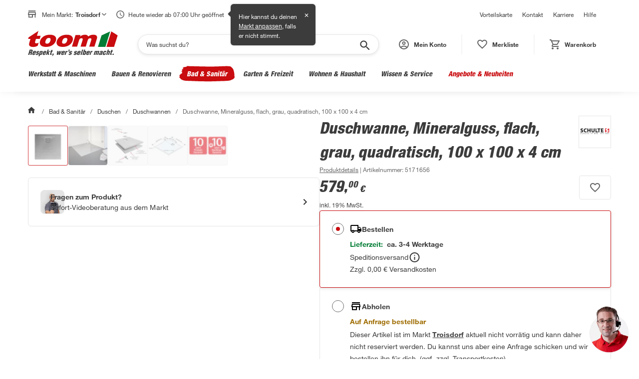

--- FILE ---
content_type: application/javascript
request_url: https://static.toom.de/pdp/4.19.7/buybox.browser.c503d30d472379ad0637.js
body_size: 9461
content:
"use strict";(self.webpackChunkMfePDP=self.webpackChunkMfePDP||[]).push([[132],{2562:(e,n,t)=>{t.r(n),t.d(n,{default:()=>ln});var r,i=t(9155),a=t.n(i),l=t(801),o=t.n(l),c=t(6156),s=t(9278),d=t(739),u=t(4428),p=t(3498),m=t(4439);function v(){return v=Object.assign?Object.assign.bind():function(e){for(var n=1;n<arguments.length;n++){var t=arguments[n];for(var r in t)({}).hasOwnProperty.call(t,r)&&(e[r]=t[r])}return e},v.apply(null,arguments)}var f,g,y,b,k,E,h=function(e,n){return Object.defineProperty?Object.defineProperty(e,"raw",{value:n}):e.raw=n,e},_=(0,m.A)(c.U20)(f||(f=h(["\n  color: ",";\n"],["\n  color: ",";\n"])),c.w4V.colors.green.base),x=(0,m.A)(c.yu_)(g||(g=h(["\n  background-color: rgba(0, 124, 52, 0.06);\n  border: 1px solid rgba(0, 124, 52, 0.5);\n  width: 100%;\n\n  &:hover,\n  &:active,\n  &:focus {\n    background-color: rgba(0, 124, 52, 0.06);\n  }\n"],["\n  background-color: rgba(0, 124, 52, 0.06);\n  border: 1px solid rgba(0, 124, 52, 0.5);\n  width: 100%;\n\n  &:hover,\n  &:active,\n  &:focus {\n    background-color: rgba(0, 124, 52, 0.06);\n  }\n"]))),w=(0,m.A)(function(e){return i.createElement("svg",v({xmlns:"http://www.w3.org/2000/svg",width:20,height:20,fill:"none"},e),r||(r=i.createElement("path",{fill:"#007C34",d:"M5.975 15 10 13.175 14.025 15l.375-.375L10 4 5.6 14.625zM10 20a9.7 9.7 0 0 1-3.9-.788 10.1 10.1 0 0 1-3.175-2.137Q1.575 15.725.788 13.9A9.7 9.7 0 0 1 0 10q0-2.074.788-3.9a10.1 10.1 0 0 1 2.137-3.175Q4.275 1.575 6.1.788A9.7 9.7 0 0 1 10 0q2.075 0 3.9.788a10.1 10.1 0 0 1 3.175 2.137q1.35 1.35 2.137 3.175A9.7 9.7 0 0 1 20 10a9.7 9.7 0 0 1-.788 3.9 10.1 10.1 0 0 1-2.137 3.175q-1.35 1.35-3.175 2.137A9.7 9.7 0 0 1 10 20m0-2q3.35 0 5.675-2.325T18 10t-2.325-5.675T10 2 4.325 4.325 2 10t2.325 5.675T10 18"})))})(y||(y=h(["\n  margin-right: ",";\n"],["\n  margin-right: ",";\n"])),c.w4V.spacing.sp10),A=m.A.div(b||(b=h(["\n  margin-right: ",";\n  margin-bottom: ",";\n"],["\n  margin-right: ",";\n  margin-bottom: ",";\n"])),c.w4V.spacing.sp24,c.w4V.spacing.sp24),C=function(e){var n,t,r=e.selectedMarketId,l=e.productId,o=(0,i.useContext)(s.ll),c=(0,i.useContext)(s.RV);return c.ui.flags.isAppView&&c.ui.flags.isMarketNavigationEnabledForApp?3633!==r||(null===(t=null===(n=null==o?void 0:o.business)||void 0===n?void 0:n.flags)||void 0===t?void 0:t.inProgress)||"1"!==o.business.misc.buyBox.reserve.case&&"6A"!==o.business.misc.buyBox.reserve.case?null:a().createElement(A,null,a().createElement(x,{onClick:function(){var e,n,t;p.m0&&(null===window||void 0===window?void 0:window.Android)&&window.Android.openIndoorNavigation(l),p.un&&(null===(t=null===(n=null===(e=null===window||void 0===window?void 0:window.webkit)||void 0===e?void 0:e.messageHandlers)||void 0===n?void 0:n.iOSOpenIndoorNavigation)||void 0===t?void 0:t.postMessage)&&window.webkit.messageHandlers.iOSOpenIndoorNavigation.postMessage(l)}},a().createElement(w,null),a().createElement(_,{bold:!0},"Zum Produkt navigieren"))):null},M=t(1798),I=t.n(M),D=t(4671),S=t(7495);!function(e){e.NOT_A_NUMBER="NOT_A_NUMBER",e.TOO_SMALL="TOO_SMALL",e.TOO_BIG="TOO_BIG"}(k||(k={}));var V,T,N,P,B,U,O,L,R,F,j,z,X,H,K,W,q,G,J,Q,Z,$,Y,ee=((E={})[k.TOO_SMALL]="Du musst mindestens die Anzahl 1 auswählen.",E[k.TOO_BIG]="Dies ist die maximale Bestellmenge für diesen Artikel.",E[k.NOT_A_NUMBER]="Bitte trage einen Wert ein.",E),ne=function(e){var n=e.purchaseUnit,t=(0,i.useContext)(s.Gn),r=(0,i.useState)(""),l=r[0],o=r[1],c=(0,i.useState)(""),d=c[0],u=c[1];(0,i.useEffect)(function(){l!==d&&u(l)},[l]);var p=n?"Anzahl: ".concat(n):"Anzahl:";return a().createElement(S.Af,{min:1,max:999,value:t.business.misc.requestedQuantity,onChange:function(e){o(""),t.business.callbacks.setRequestedQuantity(e)},onError:function(e){o(ee[e.message])},disabled:t.business.flags.inProgress,purchaseUnitInLabel:p})},te=function(e){var n=e.product,t=n.details.energy_ratings,r=n.documents?n.documents.find(function(e){return"produktdatenblatt"===e.type}):void 0,l=(0,i.useMemo)(function(){return n.gallery.find(function(e){return e.src.includes("energieeffizienzlabel")||e.src.includes("EEL")})},[n]);return t?a().createElement(c.Ako,{rating:t.energy_rating_scala,size:c.mXt.big,testId:"buybox",imgSrc:null==l?void 0:l.src,dataSheetUrl:null==r?void 0:r.url}):null},re=m.A.div(V||($=["\n  div {\n    position: static;\n    width: 64px;\n    height: 48px;\n  }\n\n  button {\n    padding: 0;\n  }\n"],Y=["\n  div {\n    position: static;\n    width: 64px;\n    height: 48px;\n  }\n\n  button {\n    padding: 0;\n  }\n"],Object.defineProperty?Object.defineProperty($,"raw",{value:Y}):$.raw=Y,V=$)),ie=function(e){var n=e.productId,t=(0,i.useContext)(s.V0),r=a().createElement(S.GU,null,"Hoppla. Etwas ist schief gelaufen. Bitte versuche es erneut.");return a().createElement(re,null,a().createElement(c.m_M,{content:r,isOpen:t.ui.flags.hasError},a().createElement(c.p1e,{skuForAddToWishlist:n,width:24,height:24,testId:"wishlist",withBorder:!0})))},ae=function(e,n){return Object.defineProperty?Object.defineProperty(e,"raw",{value:n}):e.raw=n,e},le=m.A.div(T||(T=ae(["\n  display: flex;\n  max-height: ",";\n  column-gap: ",";\n"],["\n  display: flex;\n  max-height: ",";\n  column-gap: ",";\n"])),c.w4V.lineHeights.lh48,c.w4V.spacing.sp24),oe=m.A.div(N||(N=ae(["\n  display: flex;\n  position: relative;\n  justify-content: space-between;\n  gap: ",";\n"],["\n  display: flex;\n  position: relative;\n  justify-content: space-between;\n  gap: ",";\n"])),c.w4V.spacing.sp16),ce=m.A.div(P||(P=ae(["\n  display: flex;\n  flex-direction: column;\n  flex: 1;\n  row-gap: ",";\n"],["\n  display: flex;\n  flex-direction: column;\n  flex: 1;\n  row-gap: ",";\n"])),c.w4V.spacing.sp16),se=m.A.div(B||(B=ae(["\n  display: flex;\n  flex-direction: column;\n  row-gap: ",";\n  width: 100%;\n\n  @media (min-width: 860px) {\n    flex-direction: row;\n    column-gap: ",";\n  }\n"],["\n  display: flex;\n  flex-direction: column;\n  row-gap: ",";\n  width: 100%;\n\n  @media (min-width: 860px) {\n    flex-direction: row;\n    column-gap: ",";\n  }\n"])),c.w4V.spacing.sp12,c.w4V.spacing.sp24),de=m.A.div(U||(U=ae(["\n  padding-top: ",";\n\n  @media (min-width: ",") {\n    position: static;\n  }\n"],["\n  padding-top: ",";\n\n  @media (min-width: ",") {\n    position: static;\n  }\n"])),function(e){return e.countdownVisible?"52px":"0"},c.w4V.breakpoints.l),ue=m.A.div(O||(O=ae(["\n  display: flex;\n  flex-direction: column;\n  row-gap: ",";\n\n  @media (min-width: ",") {\n    row-gap: ",";\n  }\n"],["\n  display: flex;\n  flex-direction: column;\n  row-gap: ",";\n\n  @media (min-width: ",") {\n    row-gap: ",";\n  }\n"])),c.w4V.spacing.sp20,c.w4V.breakpoints.l,c.w4V.spacing.sp24),pe=function(e){var n=e.priceBox,t=e.ocppBox,r=e.buyBoxCases,i=e.button,l=e.quantity,o=e.eel,c=e.tierPriceBox,s=e.productId,d=e.offerCountdown,u=e.haveOfferCountdown;return a().createElement(a().Fragment,null,a().createElement(oe,null,a().createElement(ce,null,d,a().createElement(se,null,n,c),t),a().createElement(de,{countdownVisible:u},a().createElement(ie,{productId:s}))),o,a().createElement(ue,null,r.deliver," ",r.reserve,a().createElement(le,null,l,i)))},me=t(8379),ve=function(e){var n=e.price,t=e.buyboxPackage,r=e.taxRate,i=function(){if(t&&t.price){var e=(0,me.z)(t.price.offer||t.price.regular),n=t.price.amount_unit?" / ".concat(t.price.amount_unit):"";return"".concat(e).concat(n)}}(),l=function(){if(null==t?void 0:t.size)return t.size.includes(".")?t.size.replace(".",","):t.size}(),o="inkl. ".concat(r,"% MwSt.");return a().createElement(c.F5b,{value:n.regular,valueSuffix:n.amount_unit,special:n.offer,specialSuffix:n.amount_unit,paket:i,paketSize:l,fineprint:o,testId:"buybox-price",isBuyBox:!0})},fe=function(e){var n,t,r=e.selectedDeliveryStatus,l=(0,i.useContext)(s.ll),o=null===(n=l.business.misc.buyBox[r])||void 0===n?void 0:n.price,d=null===(t=l.business.misc.buyBox[r])||void 0===t?void 0:t.package;return o.regular?a().createElement("div",null,a().createElement(c.ArL,{value:o.regular,special:o.offer,loyaltyCardPrice:o.loyalty_card,loyaltyCardFinePrint:function(){var e,n;if(d)return"".concat((n=null===(e=null==d?void 0:d.price)||void 0===e?void 0:e.loyalty_card,(0,me.z)(n).toString()),"\n    / ").concat(d.price.amount_unit)}(),biggerFontSize:!0,showInfoForMobileDevices:!0})):null},ge=t(3481),ye=t(9714),be=t(8199),ke=t(4545),Ee=function(e,n){return Object.defineProperty?Object.defineProperty(e,"raw",{value:n}):e.raw=n,e},he=m.A.div(L||(L=Ee(["\n  display: flex;\n  align-items: center;\n"],["\n  display: flex;\n  align-items: center;\n"]))),_e=(0,m.A)(c.b7W)(R||(R=Ee(["\n  user-select: auto;\n  text-align: left;\n  line-height: 1.5;\n  letter-spacing: 0.017px;\n"],["\n  user-select: auto;\n  text-align: left;\n  line-height: 1.5;\n  letter-spacing: 0.017px;\n"]))),xe=function(e){var n=e.changeMarketText,t=e.typ,r=void 0===t?c.h6H.PDP_Market_Change:t,i=(0,s.At)();return a().createElement(he,{"data-testid":"market-change"},a().createElement(_e,{onClick:function(){ke.r4.trackMarketChangeStart(r),i.dispatch({type:d.X.ActionType.SetMarketChangeStartText,payload:r}),i.dispatch({type:d.X.ActionType.SetMarketSelectorExpandedView,payload:!1}),i.dispatch({type:d.X.ActionType.SetShowAllMarkets,payload:!1}),i.dispatch({type:d.X.ActionType.SetContentMode,payload:d.X.ContentMode.Full}),i.dispatch({type:d.X.ActionType.ToggleModal,payload:!0})},"data-testid":"market-list-open-button"},null!=n?n:"Verfügbarkeit in anderen Märkten"))},we=function(e,n){return Object.defineProperty?Object.defineProperty(e,"raw",{value:n}):e.raw=n,e},Ae=(0,m.A)(c.U20)(F||(F=we(["\n  color: ",";\n  text-decoration: underline;\n\n  :hover {\n    color: ",";\n  }\n"],["\n  color: ",";\n  text-decoration: underline;\n\n  :hover {\n    color: ",";\n  }\n"])),c.w4V.colors.green.base,c.w4V.colors.red.base),Ce=m.A.span(j||(j=we(["\n  white-space: pre;\n  margin-left: ",";\n"],["\n  white-space: pre;\n  margin-left: ",";\n"])),c.w4V.spacing.sp4),Me=m.A.div(z||(z=we(["\n  display: flex;\n  flex-direction: column;\n  column-gap: ",";\n  margin-top: ",";\n  padding-top: ",";\n  border-top: 1px solid ",";\n  row-gap: ",";\n"],["\n  display: flex;\n  flex-direction: column;\n  column-gap: ",";\n  margin-top: ",";\n  padding-top: ",";\n  border-top: 1px solid ",";\n  row-gap: ",";\n"])),c.w4V.spacing.sp4,c.w4V.spacing.sp10,c.w4V.spacing.sp10,c.w4V.colors.grey.light,c.w4V.spacing.sp4),Ie=(0,m.A)(c.b7W)(X||(X=we(["\n  user-select: auto;\n"],["\n  user-select: auto;\n"]))),De=function(e){var n,t,r=e.productName,l=e.productSku,o=(0,i.useContext)(s.L7),u=(0,i.useRef)(-1),p=(0,i.useRef)(!1),m=(null!==(t=null===(n=o.business)||void 0===n?void 0:n.misc)&&void 0!==t?t:[]).nearbyMarketsWithAvailability,v=(0,s.At)();if(v.state.isModalOpened&&!v.state.showExpandedView&&u.current>-1&&!p.current){var f=document.querySelectorAll("[data-testid=market-list] li");f[u.current]&&(f[u.current].scrollIntoView({behavior:"smooth",block:"center"}),p.current=!0)}return(0,i.useEffect)(function(){ke.r4.trackNearbyMarketImpressions(m.length,r,l)},[]),a().createElement(Me,{"data-testid":"nearby-markets-wrapper"},a().createElement(c.U20,{bold:!0},"Verfügbar in Deiner Nähe:"),m.map(function(e,n){return a().createElement(c.U20,{bold:!0,key:"nearby-market-".concat(n+1)},a().createElement(Ie,{onClick:function(){return function(e,n,t){var r=0===t?c.h6H.PDP_First_Nearby_Markets:c.h6H.PDP_Second_Nearby_Markets;ke.r4.trackMarketChangeStart(r,n),u.current=e-1,v.dispatch({type:d.X.ActionType.SetMarketChangeStartText,payload:r}),v.dispatch({type:d.X.ActionType.SetMarketSelectorExpandedView,payload:!1}),v.dispatch({type:d.X.ActionType.SetShowAllMarkets,payload:e>3}),v.dispatch({type:d.X.ActionType.SetContentMode,payload:d.X.ContentMode.Full}),v.dispatch({type:d.X.ActionType.ToggleModal,payload:!0}),p.current=!1}(e.index,e.name,n)},"data-testid":"nearby-market-".concat(n+1),"aria-label":"Markt ".concat(n+1," in der Nähe mit Verfügbarkeit anzeigen")},a().createElement(Ae,{bold:!0},e.name)),a().createElement(Ce,null,"(",(t=e.distance,new Intl.NumberFormat("de-DE",{minimumFractionDigits:1,maximumFractionDigits:1}).format(Number(t)))," Km)"));var t}))},Se=m.A.div(H||(H=function(e,n){return Object.defineProperty?Object.defineProperty(e,"raw",{value:n}):e.raw=n,e}(["\n  margin-top: ",";\n  padding-top: ",";\n  border-top: ",";\n\n  @media print {\n    display: none;\n  }\n"],["\n  margin-top: ",";\n  padding-top: ",";\n  border-top: ",";\n\n  @media print {\n    display: none;\n  }\n"])),function(e){return e.isCaseFive?c.w4V.spacing.sp10:c.w4V.spacing.sp8},function(e){return e.isCaseFive?c.w4V.spacing.sp10:0},function(e){return e.isCaseFive?"1px solid ".concat(c.w4V.colors.grey.light):"none"}),Ve=function(e){var n,t,r=e.changeMarketText,l=e.showNearbyMarkets,o=e.productData,c=void 0===o?{productName:"",productSku:""}:o,d=e.typForMarketChangeTrackingEvent,u=e.showNearbyMarketsWithMarketSelector,p=void 0!==u&&u,m=e.isCaseFive,v=void 0!==m&&m,f=(0,i.useContext)(s.RV);if(!(0,be.c)(f.ui.flags.isAppView,"MarketSelector"))return null;var g=(null!==(t=null===(n=(0,i.useContext)(s.L7).business)||void 0===n?void 0:n.misc)&&void 0!==t?t:[]).nearbyMarketsWithAvailability,y=function(){return l&&(null==g?void 0:g.length)>0};return a().createElement(a().Fragment,null,y()&&a().createElement(De,{productName:c.productName,productSku:c.productSku}),(p||!y())&&a().createElement(Se,{"data-testid":"market-selector-wrapper",isCaseFive:v},a().createElement(xe,{changeMarketText:r,typ:d})))},Te=t(1220),Ne=t(8198),Pe="Alternative Produkte",Be=function(e,n){return Object.defineProperty?Object.defineProperty(e,"raw",{value:n}):e.raw=n,e},Ue=m.A.div(K||(K=Be(["\n  display: flex;\n  column-gap: ",";\n"],["\n  display: flex;\n  column-gap: ",";\n"])),c.w4V.spacing.sp24),Oe=m.A.div(W||(W=Be(["\n  border: 1px solid ",";\n  background-color: ",";\n  flex-shrink: 0;\n  flex-grow: ",";\n  flex-basis: ",";\n\n  [data-testid='alternative-slider-tile'] {\n    > div:not([data-testid='alternative-slider-tile-colorBoxes']) {\n      background-color: ",";\n    }\n\n    &:hover {\n      background-color: ",";\n    }\n  }\n"],["\n  border: 1px solid ",";\n  background-color: ",";\n  flex-shrink: 0;\n  flex-grow: ",";\n  flex-basis: ",";\n\n  [data-testid='alternative-slider-tile'] {\n    > div:not([data-testid='alternative-slider-tile-colorBoxes']) {\n      background-color: ",";\n    }\n\n    &:hover {\n      background-color: ",";\n    }\n  }\n"])),c.w4V.colors.grey.light,c.w4V.colors.white,function(e){return e.hasTwoProducts?"1":"0"},function(e){return e.hasTwoProducts?"0":"50%"},c.w4V.colors.white,c.w4V.colors.white),Le=function(){return Le=Object.assign||function(e){for(var n,t=1,r=arguments.length;t<r;t++)for(var i in n=arguments[t])Object.prototype.hasOwnProperty.call(n,i)&&(e[i]=n[i]);return e},Le.apply(this,arguments)},Re=function(e){var n=e.sliderHeadline,t=(0,i.useContext)(s.V6),r=(0,s.At)(),l=(0,c.VcB)(),o=(0,i.useRef)(null),u=(0,i.useMemo)(function(){return t.business.misc.simiProducts.slice(0,2)},[t.business.misc.simiProducts]);return(0,Ne.re)(u,n,o),t.business.flags.simiInProgress?a().createElement(S.y$,null):a().createElement(Ue,{ref:o},u.map(function(e,t){var i;return a().createElement(Oe,{key:e.sku,hasTwoProducts:2===u.length},a().createElement(c.AAZ,{name:e.headline,href:e.link.url,pictureProps:Le(Le({},e.image),{customSrcSet:[350,200,150]}),price:e.price,availabilityConfig:{availabilityCode:e.availabilityUnparsed[0],marketName:null!==(i=null==l?void 0:l.name)&&void 0!==i?i:""},onMarketLinkClick:function(){return r.dispatch({type:d.X.ActionType.SetShowAllMarkets,payload:!1}),r.dispatch({type:d.X.ActionType.SetMarketSelectorExpandedView,payload:!0}),r.dispatch({type:d.X.ActionType.SetContentMode,payload:d.X.ContentMode.Open}),void r.dispatch({type:d.X.ActionType.ToggleModal,payload:!0})},type:c.WXV.full,brand:e.brand.text,variants:parseInt(e.variant,10),energyClassProps:e.energyClass?{rating:e.energyClass.scale,size:c.mXt.small,imgSrc:e.energyClass.image.src}:void 0,dataSheetUrl:e.datasheetUrl,skuForAddToWishlist:e.sku,isBestseller:e.bestseller,ratingData:e.ratingData,testId:"alternative-slider-tile",onClick:function(){!function(e,t){var r,i,a,l;r=void 0,i=void 0,l=function(){return function(e,n){var t,r,i,a,l={label:0,sent:function(){if(1&i[0])throw i[1];return i[1]},trys:[],ops:[]};return a={next:o(0),throw:o(1),return:o(2)},"function"==typeof Symbol&&(a[Symbol.iterator]=function(){return this}),a;function o(o){return function(c){return function(o){if(t)throw new TypeError("Generator is already executing.");for(;a&&(a=0,o[0]&&(l=0)),l;)try{if(t=1,r&&(i=2&o[0]?r.return:o[0]?r.throw||((i=r.return)&&i.call(r),0):r.next)&&!(i=i.call(r,o[1])).done)return i;switch(r=0,i&&(o=[2&o[0],i.value]),o[0]){case 0:case 1:i=o;break;case 4:return l.label++,{value:o[1],done:!1};case 5:l.label++,r=o[1],o=[0];continue;case 7:o=l.ops.pop(),l.trys.pop();continue;default:if(!((i=(i=l.trys).length>0&&i[i.length-1])||6!==o[0]&&2!==o[0])){l=0;continue}if(3===o[0]&&(!i||o[1]>i[0]&&o[1]<i[3])){l.label=o[1];break}if(6===o[0]&&l.label<i[1]){l.label=i[1],i=o;break}if(i&&l.label<i[2]){l.label=i[2],l.ops.push(o);break}i[2]&&l.ops.pop(),l.trys.pop();continue}o=n.call(e,l)}catch(e){o=[6,e],r=0}finally{t=i=0}if(5&o[0])throw o[1];return{value:o[0]?o[1]:void 0,done:!0}}([o,c])}}}(this,function(r){try{(0,Ne.LO)(e,n,t+1)}catch(e){console.error("An error occurred during alternative product tracking:",e)}finally{window.location.href=e.link.url}return[2]})},new((a=void 0)||(a=Promise))(function(e,n){function t(e){try{c(l.next(e))}catch(e){n(e)}}function o(e){try{c(l.throw(e))}catch(e){n(e)}}function c(n){var r;n.done?e(n.value):(r=n.value,r instanceof a?r:new a(function(e){e(r)})).then(t,o)}c((l=l.apply(r,i||[])).next())})}(e,t)},fullHeight:!0}))}))},Fe=function(e,n){return Object.defineProperty?Object.defineProperty(e,"raw",{value:n}):e.raw=n,e},je=m.A.div(q||(q=Fe(["\n  display: flex;\n  flex-direction: column;\n"],["\n  display: flex;\n  flex-direction: column;\n"]))),ze=m.A.div(G||(G=Fe(["\n  padding-top: ",";\n"],["\n  padding-top: ",";\n"])),c.w4V.spacing.sp8),Xe=function(){var e=(0,i.useContext)(s.RV);return a().createElement(a().Fragment,null,a().createElement(c.Eg0,{notificationType:c.VL2.Warning,icon:a().createElement(Te.A,null),testId:"alternative-products-warning-tab"},a().createElement(je,null,a().createElement(c.U20,{bold:!0},"Aktuell nicht verfügbar"),a().createElement(ze,null,a().createElement(c.U20,null,"Wir können dir dieses Produkt zur Zeit leider nicht anbieten.")),(0,be.c)(e.ui.flags.isAppView,"MarketSelector")&&a().createElement(Ve,{typForMarketChangeTrackingEvent:c.h6H.PDP_Buybox_Alternative_Products,showNearbyMarkets:!0,showNearbyMarketsWithMarketSelector:!0}))),a().createElement(c.U20,{bold:!0},Pe),a().createElement(Re,{sliderHeadline:Pe}))},He=t(7066),Ke=t(3926),We=t(6857),qe=t(1065),Ge=m.A.div(J||(J=function(e,n){return Object.defineProperty?Object.defineProperty(e,"raw",{value:n}):e.raw=n,e}(["\n  display: flex;\n  align-items: center;\n  column-gap: ",";\n"],["\n  display: flex;\n  align-items: center;\n  column-gap: ",";\n"])),c.w4V.spacing.sp4),Je=function(e){var n=e.tooltipText,t=e.tooltip,r=e.deliveryInformation,l=e.productData,o=(0,i.useContext)(s.bL),c=(0,i.useMemo)(function(){return!!(null==l?void 0:l.productCharacteristics)&&!!(0,qe.K)(l.productCharacteristics)},[l]);return a().createElement(Ge,{key:"delivery-tip-wrapper"},a().createElement(S.T_,{text:n,tooltip:t,key:"delivery-tooltip-deliver",testId:"deliveryInfo-delivery-tooltip",ariaLabelText:"Bestellen Tooltip"}),c&&a().createElement(We.WA,{onClick:(0,He.A)(function(){!function(){o.ui.callbacks.toggleDeliveryTipAccordion(!0);var e=document.querySelector("[data-testid=delivery-tip-accordion]");e&&(e.scrollIntoView({behavior:"smooth"}),ke.r4.trackDeliveryTipClick())}()}),"aria-label":"Lieferhinweise beachten"},r))},Qe=function(e,n){return Object.defineProperty?Object.defineProperty(e,"raw",{value:n}):e.raw=n,e},Ze=m.A.div(Q||(Q=Qe(["\n  flex: 1;\n  height: min-content;\n  padding: ",";\n  background-color: ",";\n  border-radius: ",";\n"],["\n  flex: 1;\n  height: min-content;\n  padding: ",";\n  background-color: ",";\n  border-radius: ",";\n"])),c.w4V.spacing.sp8,c.w4V.colors.yellow.lightest,c.w4V.spacing.sp4),$e=m.A.div(Z||(Z=Qe(["\n  display: flex;\n  justify-content: space-between;\n  align-items: center;\n  padding: "," 0;\n  :first-child {\n    padding-top: 0;\n  }\n  :last-child {\n    padding-bottom: 0;\n  }\n  :not(:last-child) {\n    border-bottom: "," 1px solid;\n  }\n"],["\n  display: flex;\n  justify-content: space-between;\n  align-items: center;\n  padding: "," 0;\n  :first-child {\n    padding-top: 0;\n  }\n  :last-child {\n    padding-bottom: 0;\n  }\n  :not(:last-child) {\n    border-bottom: "," 1px solid;\n  }\n"])),c.w4V.spacing.sp8,c.w4V.colors.yellow.golden),Ye={each:"Je",from:"Ab"},en=function(e){var n=e.selectedDeliveryStatus,t=(0,i.useContext)(s.ll),r=(0,i.useMemo)(function(){return t.business.misc.buyBox[n]},[n]),l=(0,i.useMemo)(function(){return t.business.misc.buyBox[n].promotions[0].data[0].type},[n]),o=function(){return"from"===l},d=(0,i.useMemo)(function(){return r.promotions[0].data[0].prices},[r]),u=function(e,n,t,r,i){return void 0===i&&(i=!1),a().createElement($e,{key:"quantity"},function(e,n){return a().createElement(c.NoN,{bold:!0},(!n||o())&&Ye[l]," ",e," St.")}(e,i),function(e,n,t,r){return a().createElement("div",null,a().createElement(c.NoN,{bold:!0},!n&&o()&&Ye.each.toLowerCase()," ",(0,me.z)(e),"  "),t&&r?a().createElement(c.NoN,null,(0,me.z)(t)," / ",r):null)}(n,i,t,r))},p=(0,i.useMemo)(function(){return d.map(function(e){return u(e.qty,e.price,e.price_per_unit,e.quantity_unit)})},[r]),m=(0,i.useMemo)(function(){var e,n,t,i,a,l,o=(null===(e=r.package)||void 0===e?void 0:e.price)?null!==(n=r.package.price.offer)&&void 0!==n?n:r.package.price.regular:null,c=null!==(a=null===(i=null===(t=r.package)||void 0===t?void 0:t.price)||void 0===i?void 0:i.amount_unit)&&void 0!==a?a:null;return u(1,null!==(l=r.price.offer)&&void 0!==l?l:r.price.regular,o,c,!0)},[r]);return a().createElement(Ze,null,m,p)},nn=t(2421),tn=t(7064),rn=t(2788),an=function(e){var n=e.product;return{marketId:(0,c.aUx)(),sapArticleNumber:n.details.sap_artikelnummer}};const ln=function(e){var n,t,r,l,p,m,v,f,g,y,b,k=e.product,E=e.className,h=(0,i.useContext)(s.ll),_=(0,i.useContext)(s.V6),x=(null===(n=_.business)||void 0===n?void 0:n.misc.simiProducts.length)>0,w="4"===(null===(t=h.business.misc.buyBox.deliver)||void 0===t?void 0:t.case)&&"3.1"===(null===(r=h.business.misc.buyBox.reserve)||void 0===r?void 0:r.case),A=(0,s.At)(),M=(0,c.VcB)(),V=(0,i.useState)(h.business.misc.isActiveTabClickAndDeliver?h.business.misc.buyBox.deliver:h.business.misc.buyBox.reserve),T=V[0],N=V[1],P=Boolean(!k.details.energy_ratings.energy_rating_primary.rating&&k.details.energy_ratings.energy_rating_scala)?a().createElement(te,{product:k}):null,B=(0,i.useState)(h.business.misc.isActiveTabClickAndDeliver?u.lm.CLICK_AND_DELIVER:u.lm.CLICK_AND_RESERVE),U=B[0],O=B[1];(0,i.useEffect)(function(){O(h.business.misc.isActiveTabClickAndDeliver?u.lm.CLICK_AND_DELIVER:u.lm.CLICK_AND_RESERVE)},[h.business.misc.activeDelivery]),(0,i.useEffect)(function(){N(h.business.misc.isActiveTabClickAndDeliver?h.business.misc.buyBox.deliver:h.business.misc.buyBox.reserve)},[h.business.misc.activeDelivery,h.business.misc.buyBox]);var L=function(e){var n=e.target.value;O(n),N(n===u.lm.CLICK_AND_DELIVER?h.business.misc.buyBox.deliver:h.business.misc.buyBox.reserve),h.business.callbacks.setActiveDelivery(n===u.lm.CLICK_AND_DELIVER?u.HD.CLICK_AND_DELIVER:u.HD.CLICK_AND_RESERVE),ke.r4.trackDeliveryOptionSwitch(n,k.basic_info.name)},R=function(e){var n;if(!T)return null;var t=null!==(n=null==M?void 0:M.name)&&void 0!==n?n:"",r={buyBoxData:e===u.HD.CLICK_AND_DELIVER?h.business.misc.buyBox.deliver:h.business.misc.buyBox.reserve,marketData:{name:t,link:"/".concat(null==M?void 0:M.link)||0},productData:{name:k.basic_info.name,sku:k.basic_info.sku,productCharacteristics:k.characteristics},callbacks:{onChosenMarketClick:function(e){void 0===e&&(e=""),function(e){(0,tn.M)(e,t),A.dispatch({type:d.X.ActionType.SetMarketChangeStartText,payload:e})}(e),A.dispatch({type:d.X.ActionType.SetShowAllMarkets,payload:!1}),A.dispatch({type:d.X.ActionType.SetMarketSelectorExpandedView,payload:!0}),A.dispatch({type:d.X.ActionType.SetContentMode,payload:d.X.ContentMode.Open}),A.dispatch({type:d.X.ActionType.ToggleModal,payload:!0})}}};return e===u.HD.CLICK_AND_DELIVER?function(e){var n,t,r,i=e.buyBoxData,l=e.productData,o=i.price.offer||i.price.regular,s=function(e){if(!e)return[];var n=e.match(/##([^#]+)##/);return n?[e.substring(0,n.index).trim(),n[1].trim(),e.substring(n.index+n[0].length).trim()].filter(function(e){return e.length>0}):[e.trim()]},d=new Map([["1",[a().createElement("div",{"data-testid":"deliveryInfo-deliver",key:"deliveryInfo-deliver"},function(){var e=i.message_config.text.split(" "),n=e[0],t=e.slice(1);return[a().createElement(We.t6,{key:"availability-info-deliver"},a().createElement(c.U20,{bold:!0},a().createElement(We.y,{bold:!0},n)),a().createElement(c.U20,{bold:!0,className:"available"},a().createElement("div",null,a().createElement(We.e8,null," ",t.join(" ")))))]}()),(n=i.message_config.delivery_free?Number(i.message_config.delivery_free.replace(/\D/g,"")):49,t=s(i.message_config.delivery_costs),r=s(i.message_config.notification),o<n?a().createElement(a().Fragment,null,a().createElement(S.T_,{text:i.message_config.delivery_type,tooltip:i.message_config.tooltip,testId:"deliveryInfo-delivery-tooltip",ariaLabelText:"Bestellen Tooltip"}),a().createElement(c.U20,{key:"delivery-cost-deliver"},a().createElement(We.gJ,null,t[0]&&a().createElement(a().Fragment,null,t[0],t[1]&&a().createElement(a().Fragment,null," ")),t[1]&&a().createElement(We.y,{bold:!0},t[1])))):a().createElement(We.F9,null,r[0]&&a().createElement(c.U20,null,r[0],r[1]&&a().createElement(a().Fragment,null," ")),a().createElement(We.Dt,{bold:!0},r[1]&&a().createElement(We.y,{bold:!0},r[1],r[2]&&a().createElement(a().Fragment,null," ")),r[2]&&a().createElement(c.U20,null,r[2]),a().createElement(S.T_,{tooltip:i.message_config.tooltip_delivery_free,testId:"deliveryInfo-delivery-tooltip",ariaLabelText:"Bestellen Tooltip"}))))]],["2",[a().createElement("div",{"data-testid":"deliveryInfo-deliver",key:"deliveryInfo-deliver"},function(){var e=i.message_config.text.split(" "),n=e[0],t=e.slice(1);return[a().createElement(We.t6,{key:"availability-info-deliver"},a().createElement(We.y,{bold:!0}," ",n)," ",a().createElement(c.U20,{className:"available",bold:!0},a().createElement("div",null,a().createElement(We.e8,null," ",t.join(" ")))))]}()),a().createElement(Je,{tooltipText:i.message_config.delivery_type,tooltip:i.message_config.tooltip,deliveryInformation:i.message_config.delivery_information,productData:l}),a().createElement(c.U20,{key:"delivery-cost-deliver"},i.message_config.delivery_costs)]],["3.1",[a().createElement(c.U20,{bold:!0,"data-testid":"deliveryInfo-deliver",key:"deliveryInfo-deliver"},i.message_config.text)]],["3.2",[a().createElement(c.U20,{bold:!0,"data-testid":"deliveryInfo-deliver",key:"deliveryInfo-deliver"},i.message_config.text)]],["4",[a().createElement(c.U20,{bold:!0,"data-testid":"deliveryInfo-deliver",key:"deliveryInfo-deliver"},i.message_config.text)]],["6",[a().createElement(c.U20,{bold:!0,"data-testid":"deliveryInfo-deliver",key:"deliveryInfo-deliver"},i.message_config.text)]]]);return d.get(i.case)}(r):function(e){var n,t,r,l,o,d=e.buyBoxData,u=e.marketData,p=e.productData,m=e.callbacks,v=(0,i.useContext)(s.u5),f=function(){return d.message_config.notification?d.message_config.notification.split("{selected_market}"):[void 0,void 0]},g=new Map([["1",[a().createElement(We.B2,{"data-testid":"deliveryInfo-reserve",key:"deliveryInfo-reserve"},(o=d.message_config.text.split(" ")[0],[a().createElement(c.U20,{bold:!0,key:"availability-info-reserve"},a().createElement(We.P5,null,a().createElement(We.y,{bold:!0},o),a().createElement("span",null," ","im"," "),a().createElement(We.WA,{onClick:(0,He.A)(function(){m.onChosenMarketClick(c.h6H.PDP_Buybox_Case_1)}),"aria-label":"".concat(u.name," Marktdetails anzeigen")},a().createElement(c.U20,{bold:!0},"Markt ",u.name))))])),a().createElement(S.T_,{key:"delivery-tooltip-reserve",text:d.message_config.notification,tooltip:d.message_config.tooltip,testId:"deliveryInfo-reserve-tooltip",ariaLabelText:"Abholen Tooltip"}),a().createElement(c.U20,{className:"".concat(Ke.dh,"__link"),key:"markets-stock-info-reserve"},a().createElement(Ve,null))]],["3.1",[a().createElement(We.B2,{"data-testid":"deliveryInfo-reserve",key:"deliveryInfo-reserve"},(l=d.message_config.text.split("im Markt {selected_market}")[0],[a().createElement(c.U20,{bold:!0,key:"availability-info-reserve"}," ",l," im"," ",a().createElement(We.WA,{onClick:(0,He.A)(function(){m.onChosenMarketClick(c.h6H.PDP_Buybox_Case_3)}),"aria-label":"".concat(u.name," Marktdetails anzeigen")},a().createElement(c.U20,{bold:!0},"Markt ",u.name))),a().createElement(We.cp,{key:"text-space-reserve"})])),a().createElement(c.U20,{className:"".concat(Ke.dh,"__link"),key:"markets-stock-info-reserve"},a().createElement(Ve,{productData:{productName:null==p?void 0:p.name,productSku:null==p?void 0:p.sku},showNearbyMarkets:!0}))]],["3.2",[a().createElement(We.B2,{"data-testid":"deliveryInfo-reserve",key:"deliveryInfo-reserve"},function(){var e=d.message_config.text.split("in {selected_market}")[0];return[a().createElement(We.vw,{key:"idle-reserve"},a().createElement(c.U20,{bold:!0,className:"idle"},e)),a().createElement(c.U20,{bold:!0,key:"availability-info-reserve"},a().createElement(We.cp,null," in "),a().createElement(c.U20,{bold:!0},a().createElement(We.WA,{onClick:(0,He.A)(m.onChosenMarketClick),"aria-label":"".concat(u.name," Marktdetails anzeigen")},a().createElement(c.U20,{bold:!0},u.name))," "))]}()),a().createElement(c.U20,{key:"markets-stock-info-reserve"},d.message_config.notification,d.message_config.link?a().createElement(c.U20,null," ",a().createElement(c.N_E,{className:"".concat(Ke.dh,"__link"),href:u.link},d.message_config.link)," "):null)]],["5",[a().createElement(We.B2,{"data-testid":"deliveryInfo-reserve",key:"deliveryInfo-reserve"},a().createElement(We.vw,{key:"idle-reserve"},a().createElement(c.U20,{bold:!0,className:"idle",key:"pretext-info-reserve"},d.message_config.status))),a().createElement(c.U20,{key:"markets-stock-info-reserve"},function(){var e=f(),n=e[0],t=e[1];return[a().createElement(c.U20,{key:"availability-info-reserve","data-testid":"availability-info-reserve"},n,a().createElement(c.U20,{bold:!0},a().createElement(We.WA,{onClick:(0,He.A)(function(){m.onChosenMarketClick(c.h6H.PDP_Buybox_Case_5)}),"aria-label":"".concat(u.name," Marktdetails anzeigen")},a().createElement(c.U20,{bold:!0},u.name))),t)]}(),a().createElement(We.AF,{id:"buybox_reserve_artikel_anfragen"},a().createElement(We.a7,{onClick:(0,He.A)(function(){v.ui.callbacks.toggleModal(!0)}),"data-testid":"buybox_reserve_artikel_anfragen"},a().createElement(We.Z_,{id:"artikel_anfragen_link","data-testid":"artikel_anfragen_link"},"Artikel anfragen")," >")),d.message_config.link?a().createElement(c.U20,{className:"".concat(Ke.dh,"__link")},a().createElement(Ve,{changeMarketText:d.message_config.link,productData:{productName:null==p?void 0:p.name,productSku:null==p?void 0:p.sku},showNearbyMarkets:!0,isCaseFive:!0})):null)]],["5.3",[a().createElement(We.B2,{"data-testid":"deliveryInfo-reserve",key:"deliveryInfo-reserve"},a().createElement(We.vw,{key:"idle-reserve"},a().createElement(c.U20,{bold:!0,className:"idle",key:"pretext-info-reserve"},d.message_config.status))),a().createElement(c.U20,{key:"markets-stock-info-reserve"},function(){var e=f(),n=e[0],t=e[1];return[a().createElement(c.U20,{key:"availability-info-reserve"},n,a().createElement(c.U20,{bold:!0},a().createElement(We.WA,{onClick:(0,He.A)(function(){m.onChosenMarketClick(c.h6H.PDP_Buybox_Case_5)}),"aria-label":"".concat(u.name," Marktdetails anzeigen")},a().createElement(c.U20,{bold:!0},u.name))),t)]}(),d.message_config.link?a().createElement(c.U20,{className:"".concat(Ke.dh,"__link")},a().createElement(Ve,{changeMarketText:d.message_config.link,productData:{productName:null==p?void 0:p.name,productSku:null==p?void 0:p.sku},showNearbyMarkets:!0,isCaseFive:!0})):null)]],["6A",[a().createElement(We.B2,{"data-testid":"deliveryInfo-reserve",key:"deliveryInfo-reserve"},function(){var e=d.message_config.text.split("im Markt {selected_market}")[0];return[a().createElement(We.y,{key:"available-reserve",bold:!0},e),a().createElement(c.U20,{bold:!0,key:"availability-info-reserve"},a().createElement(We.cp,null," im "),a().createElement(c.U20,{bold:!0},a().createElement(We.WA,{onClick:(0,He.A)(function(){m.onChosenMarketClick(c.h6H.PDP_Buybox_Case_6)}),"aria-label":"".concat(u.name," Marktdetails anzeigen")},a().createElement(c.U20,{bold:!0},"Markt ",u.name))))]}()),a().createElement(S.T_,{key:"delivery-tooltip-reserve",text:d.message_config.notification,tooltip:d.message_config.tooltip,testId:"deliveryInfo-reserve-tooltip",ariaLabelText:"Abholen Tooltip"}),a().createElement(c.U20,{className:"".concat(Ke.dh,"__link"),key:"markets-stock-info-reserve"},a().createElement(Ve,{productData:{productName:null==p?void 0:p.name,productSku:null==p?void 0:p.sku},showNearbyMarkets:!0}))]],["7",[a().createElement(a().Fragment,null,(t=d.message_config.text.split("{market_name}")[0],r=d.message_config.text.split(" ").slice(4,8).join(" "),[a().createElement("div",{key:"deliveryInfo-reserve"},a().createElement(c.U20,{bold:!0}," ",t),a().createElement(We.WA,{onClick:(0,He.A)(m.onChosenMarketClick),"aria-label":"".concat(u.name," Marktdetails anzeigen")},a().createElement(c.U20,{bold:!0},u.name)),a().createElement(c.U20,{bold:!0}," ",r),a().createElement(c.U20,{className:"".concat(Ke.dh,"__link")},a().createElement(Ve,null)))]))]],["8",[a().createElement(a().Fragment,null,(n=d.message_config.text.replace("{market_name}",u.name),[a().createElement(c.U20,{bold:!0,key:"deliveryInfo-reserve"},n," ")]))]],["9",[a().createElement(a().Fragment,null,function(){var e=d.message_config.text.replace("{market_name}",u.name);return[a().createElement(c.U20,{bold:!0,key:"deliveryInfo-reserve"},e," ")]}())]]]);return g.get(d.case)}(r)},F=I()(function(e,n){"Enter"===e.key&&L({target:{value:n}})},300),j=function(e,n){return a().createElement(ye.o,{buyboxDeliveryType:e,selectedDeliveryType:U,tabIndex:0,onKeyDown:function(n){return F(n,e)},onChange:L,labelText:a().createElement(a().Fragment,null,a().createElement(D.J,{deliveryType:e===u.lm.CLICK_AND_DELIVER?u.lm.CLICK_AND_DELIVER:u.lm.CLICK_AND_RESERVE}),a().createElement(c.fvL,null,a().createElement(We.xv,{"data-testid":"delivery-time"},R(e===u.lm.CLICK_AND_DELIVER?u.HD.CLICK_AND_DELIVER:u.HD.CLICK_AND_RESERVE))))},n&&a().createElement(C,{selectedMarketId:null==M?void 0:M.id,productId:k.basic_info.sku}))},z=T?a().createElement(ve,{price:h.business.misc.buyBox[U].price,buyboxPackage:h.business.misc.buyBox[U].package,taxRate:h.business.misc.buyBox[U].tax_rate}):null,X=null===(p=null===(l=null==h?void 0:h.business)||void 0===l?void 0:l.misc)||void 0===p?void 0:p.buyBox[U],H=!!(null===(m=null==X?void 0:X.price)||void 0===m?void 0:m.loyalty_card),K=Array.isArray(null===(y=null===(g=null===(f=null===(v=null==X?void 0:X.promotions)||void 0===v?void 0:v[0])||void 0===f?void 0:f.data)||void 0===g?void 0:g[0])||void 0===y?void 0:y.prices)&&X.promotions[0].data[0].prices.length>0&&X.promotions[0].data.every(function(e){return e.prices.some(function(e){return"number"==typeof e.qty})})&&X.promotions[0].data[0].prices.every(function(e){return!!e.price&&!!e.qty}),W=H?a().createElement(fe,{selectedDeliveryStatus:U}):null,q=K?a().createElement(en,{selectedDeliveryStatus:U}):null,G=function(){var e,n,t,r,i,a,l,o,c,s=null==X?void 0:X.price,d=null!==(e=null==s?void 0:s.offer)&&void 0!==e?e:null==s?void 0:s.regular,u=(null==s?void 0:s.offer)?null==s?void 0:s.regular:null;if((null==s?void 0:s.offer_valid_to)&&u&&u!==d&&(c=s.offer_valid_to),K&&(null===(l=null===(a=null===(i=null===(r=null===(t=null===(n=null==X?void 0:X.promotions)||void 0===n?void 0:n[0])||void 0===t?void 0:t.data)||void 0===r?void 0:r[0])||void 0===i?void 0:i.prices)||void 0===a?void 0:a[0])||void 0===l?void 0:l.valid_to)){var p=X.promotions[0].data[0].prices[0].valid_to;c="number"==typeof p?String(p):p}return H&&(null===(o=null==X?void 0:X.price)||void 0===o?void 0:o.loyalty_valid_to)&&(c=X.price.loyalty_valid_to),c},J=(0,i.useRef)(null);(0,i.useEffect)(function(){var e=null!==J.current?"".concat(J.current.getBoundingClientRect().top,"px"):"0px",n=new IntersectionObserver(function(e){e.forEach(function(e){h.business.callbacks.setIntersaction(!e.isIntersecting)})},{root:null,rootMargin:"0px 0px ".concat(e),threshold:0});return J.current&&n.observe(J.current),function(){J.current&&n.unobserve(J.current)}},[J]);var Q,Z=a().createElement(We.jo,{className:E,"data-testid":"buybox","data-abtest":JSON.stringify(an({product:k})),ref:J},a().createElement(We.lG,{"data-testid":"buybox-skeleton"},a().createElement(pe,{priceBox:z,tierPriceBox:q,ocppBox:W,button:a().createElement(ge.S,{isStickyButton:!1}),quantity:function(){var e;if(!T)return null;var n=null!==(e=o()(T,"price.amount_unit")&&o()(T,"package.price.amount_unit"))&&void 0!==e?e:"";return a().createElement(ne,{purchaseUnit:n})}(),eel:P,buyBoxCases:{deliver:j(u.lm.CLICK_AND_DELIVER,!1),reserve:j(u.lm.CLICK_AND_RESERVE,!0)},productId:k.basic_info.sku,offerCountdown:(Q=G(),Q?a().createElement(nn.g,{offerValidTo:Q}):null),haveOfferCountdown:function(){var e,n=G();if(!n)return!1;var t=(0,rn.iu)(n);return(null==t?void 0:t.days)<=14&&(null===(e=(0,rn.iu)(n))||void 0===e?void 0:e.total)>0}()})));return w&&(null===(b=_.business)||void 0===b?void 0:b.flags.simiInProgress)?a().createElement(c.y$y,null):w&&x?a().createElement(Xe,null):Z}}}]);

--- FILE ---
content_type: text/javascript
request_url: https://widgets.trustedshops.com/js/X5807C6AF24DEC59EE9889BB507B677C0.js
body_size: 1361
content:
((e,t)=>{const a={shopInfo:{tsId:"X5807C6AF24DEC59EE9889BB507B677C0",name:"toom.de",url:"toom.de",language:"de",targetMarket:"DEU",ratingVariant:"WIDGET",eTrustedIds:{accountId:"acc-5794c5cb-8ec2-43f9-8fe2-47f8a9945016",channelId:"chl-b3a912f2-e80a-4bac-bc84-20644a6481dc"},buyerProtection:{certificateType:"CLASSIC",certificateState:"PRODUCTION",mainProtectionCurrency:"EUR",classicProtectionAmount:100,maxProtectionDuration:30,plusProtectionAmount:2e4,basicProtectionAmount:100,firstCertified:"2019-07-15 00:00:00"},reviewSystem:{rating:{averageRating:4.48,averageRatingCount:12231,overallRatingCount:38384,distribution:{oneStar:693,twoStars:239,threeStars:450,fourStars:2012,fiveStars:8837}},reviews:[{average:5,buyerStatement:"Ja gut aber billigt !!",rawChangeDate:"2026-01-29T21:23:02.000Z",changeDate:"29.1.2026",transactionDate:"26.1.2026"},{average:5,buyerStatement:"Bisher keine Probleme gehabt",rawChangeDate:"2026-01-29T21:20:35.000Z",changeDate:"29.1.2026",transactionDate:"29.1.2026"},{average:5,buyerStatement:"Das Artikel auch bis nach Hause geliefert werden finde ich super.",rawChangeDate:"2026-01-29T18:55:06.000Z",changeDate:"29.1.2026",transactionDate:"29.1.2026"}]},features:["GUARANTEE_RECOG_CLASSIC_INTEGRATION","SHOP_CONSUMER_MEMBERSHIP","INDIVIDUAL_REVIEW_FORM","NET_RECOMMENDATION_SCORE","PRODUCT_REVIEWS","DISABLE_REVIEWREQUEST_SENDING","MARS_EVENTS","MARS_REVIEWS","MARS_QUESTIONNAIRE","MARS_PUBLIC_QUESTIONNAIRE"],consentManagementType:"OFF",urls:{profileUrl:"https://www.trustedshops.de/bewertung/info_X5807C6AF24DEC59EE9889BB507B677C0.html",profileUrlLegalSection:"https://www.trustedshops.de/bewertung/info_X5807C6AF24DEC59EE9889BB507B677C0.html#legal-info",reviewLegalUrl:"https://help.etrusted.com/hc/de/articles/23970864566162"},contractStartDate:"2019-03-15 00:00:00",shopkeeper:{name:"toom Baumarkt GmbH",street:"Humboldtstraße 140-144",country:"DE",city:"Köln",zip:"51149"},displayVariant:"full",variant:"full",twoLetterCountryCode:"DE"},"process.env":{STAGE:"prod"},externalConfig:{trustbadgeScriptUrl:"https://widgets.trustedshops.com/assets/trustbadge.js",cdnDomain:"widgets.trustedshops.com"},elementIdSuffix:"-98e3dadd90eb493088abdc5597a70810",buildTimestamp:"2026-01-30T05:26:44.155Z",buildStage:"prod"},r=a=>{const{trustbadgeScriptUrl:r}=a.externalConfig;let n=t.querySelector(`script[src="${r}"]`);n&&t.body.removeChild(n),n=t.createElement("script"),n.src=r,n.charset="utf-8",n.setAttribute("data-type","trustbadge-business-logic"),n.onerror=()=>{throw new Error(`The Trustbadge script could not be loaded from ${r}. Have you maybe selected an invalid TSID?`)},n.onload=()=>{e.trustbadge?.load(a)},t.body.appendChild(n)};"complete"===t.readyState?r(a):e.addEventListener("load",()=>{r(a)})})(window,document);